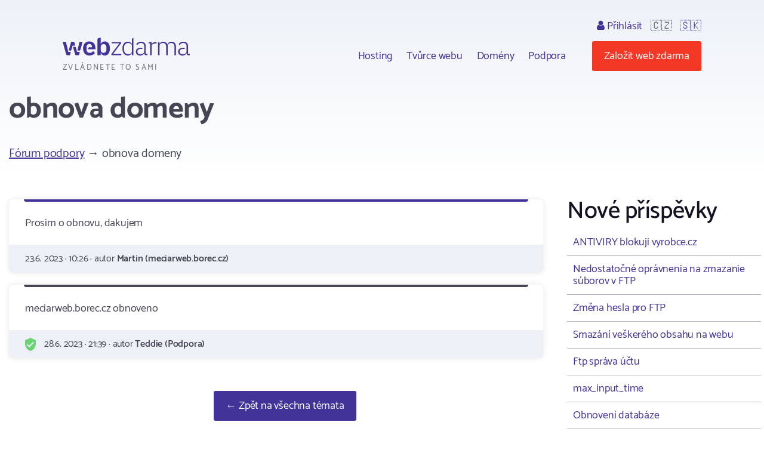

--- FILE ---
content_type: text/html; charset=utf-8
request_url: https://www.webzdarma.cz/forum/detail/37173?utm_campaign=defaultIndex&forum-paginator-page=63
body_size: 3941
content:
<!doctype html>
<html lang="cs">

<head>
  <meta charset="utf-8">
  <meta name="viewport" content="width=device-width, initial-scale=1, shrink-to-fit=no">
  <meta name="description" content="Fórum ">
  <title id="snippet--title">obnova domeny | Webzdarma.cz</title>
  
   <link rel="canonical" href="//www.webzdarma.cz/forum/detail/37173?utm_campaign=defaultIndex&amp;forum-paginator-page=63">
  <link rel="icon" type="image/png" href="/favicon.png">
  <link rel="preconnect" href="https://fonts.googleapis.com">
  <link rel="preconnect" href="https://fonts.gstatic.com" crossorigin>
  <link rel="stylesheet" type="text/css" href="https://fonts.googleapis.com/css2?family=Catamaran:wght&#64;300;400;500;600;700;800;900&amp;display=swap">
  <link rel="stylesheet" type="text/css" href="/webtemp/57fde9116b69.css">
  <script defer data-domain="webzdarma.cz" src="https://plau.wz.cz/js/plausible.js"></script>

  <script defer src="https://app.fastbots.ai/embed.js" data-bot-id="clu01oy91000qswb3s7wpgydp"></script>

  <script>
      window._stack = [];
  </script>
  
</head>

<body>
<div id="snippet--body"><div class="web-forum  web-forum-detail  pc site-cz">
  <div class="container header">
    <div id="header">
      <h2>
        <a data-ajax="false" href="/?utm_campaign=defaultIndex">
          <span class="big">Webzdarma</span>
          <small>zvládnete to sami</small>
        </a>
      </h2>
<ul class="menu-top">
    <li>
        <ul class="submenu blockx">
            <li><a href="/hosting/?utm_campaign=defaultIndex">Hosting</a></li>
            <li><a href="/tvurce-webu/?utm_campaign=defaultIndex" data-ajax="false">Tvůrce webu</a></li>
            <li><a href="/domeny/?utm_campaign=defaultIndex">Domény</a></li>
	    <li><a href="/podpora/?utm_campaign=defaultIndex" data-ajax="false">Podpora</a></li>
        </ul>
    </li>
    <li class="support-and-login">
      <a href="https://admin.webzdarma.cz/prihlaseni/?utm_campaign=defaultIndex" data-ajax="false" class="login "><i class="fa fa-user"></i> Přihlásit</a>
      <span class="flag">🇨🇿</span>
      <span class="flag"><a href="https://www.wz.sk/?forcesite=1">🇸🇰</a></span>
    </li>
    <li class="order"><a href="/objednavka/?utm_campaign=defaultIndex" class="btn btn-red">Založit web zdarma</a></li>
    <li class="brgr"><a href="javascript:;" onclick="$('#mobile-menu').toggleClass('slide-in')"><i class="fa fa-bars"></i></a></li>
</ul>

<div id="mobile-menu">
  <a class="transparent-area" href="javascript:;" onclick="$('#mobile-menu').toggleClass('slide-in')">
    <i class="fa fa-arrow-right"></i>
  </a>
  <div class="sidebar-area">
    <a class="mobile-menu-logo" href="/?utm_campaign=defaultIndex"></a>
    <div class="order-btn-block">
        <a href="/objednavka/?utm_campaign=defaultIndex" class="btn">
            Založit web zdarma
        </a>
    </div>
    <ul class="submenu blockx">
        <li><a href="/hosting/?utm_campaign=defaultIndex">Hosting</a></li>
        <li><a href="/tvurce-webu/?utm_campaign=defaultIndex">Tvůrce webu</a></li>
        <li><a href="/domeny/?utm_campaign=defaultIndex">Domény</a></li>
        <li><a href="/podpora/?utm_campaign=defaultIndex">Podpora</a></li>
    </ul>
    <hr>
    <a href="https://admin.webzdarma.cz/prihlaseni/?utm_campaign=defaultIndex" data-ajax="false" class="">Přihlásit</a>    <hr>
    <a href="https://www.facebook.com/webzdarma.cz" target="_blank">
        <i class="fa fa-facebook-f"></i>
        /webzdarma.cz
    </a>
  </div>
</div>


<script>
_stack.push(function() {
  const nav = document.querySelector('.container.header');
  const rootElement = document.querySelector('#snippet--body');
  let navTop = nav.offsetTop;
  let navHeight = nav.clientHeight;
  function fixedNav() {
    if (window.scrollY >= (navTop + navHeight)) {
      rootElement.classList.add('sticky');
    } else {
      rootElement.classList.remove('sticky');
    }
  }
  window.addEventListener('scroll', fixedNav);

  const searchOpen = document.querySelector('.search-open');
  if(searchOpen) {
      addEventListener("click", function (e) {
          e.preventDefault();
          document.querySelector('.search form').classList.remove('hidden');
      })
  };

  document.addEventListener('click', function handleClickOutsideBox(event) {
    const box1 = document.querySelector('.search-form');
    const box2 = document.querySelector('.search-open');
    if (box1 && box2 && !box1.contains(event.target) && !box2.contains(event.target)) {
      box1.classList.add('hidden')
    }
  });



});
</script>


    </div><!--#header-->
  </div><!--.container-->


  <div class="container">

    <h1>obnova domeny</h1>

<div id="snippet-forumPosts-posts">   <div class="forum-menu breadcrumb clearfix">
      <div class="i-left">
         <a href="/forum/?utm_campaign=defaultIndex&amp;forum-paginator-page=63">Fórum podpory</a>
            &rarr; obnova domeny
      </div>
   </div>


   <div class="forum-detail-container">
       <div class="forum-detail-container-item">

            <div class="blocks">
               <div class="forum-thread">







                              <div class="block i i-level-1">
                                 <div class="i-content">
                                      Prosim o obnovu, dakujem
                                 </div>

                                 <div class="i-footer">
                                    23.6. 2023 &middot;
                                    10:26 &middot;
                                    autor <strong>Martin (meciarweb.borec.cz)</strong>
                                 </div>
                              </div>




               







                              <div class="block i i-level-2">
                                 <div class="i-content">
                                      meciarweb.borec.cz obnoveno
                                 </div>

                                 <div class="i-footer">
                                    <object data="/assets/web/css/images/Forum/ShieldSmall.svg" type="image/svg+xml">
                                        <img src="/assets/web/css/images/Forum/ShieldSmall.png" alt="Podpora">
                                    </object>
                                    28.6. 2023 &middot;
                                    21:39 &middot;
                                    autor <strong>Teddie (Podpora)</strong>
                                 </div>
                              </div>


               


               </div>
            </div>

            <div class="forum-menu forum-menu-bottom clearfix text-center">
                 <div class="i-right">
                 </div>
            </div>


            <div id="newPost" class="fieldset-box">
<form action="/forum/detail/37173?utm_campaign=defaultIndex&amp;forum-paginator-page=63" method="post" id="frm-forumPosts-addPostForm">

<input type="hidden" name="_do" value="forumPosts-addPostForm-submit"><!--[if IE]><input type=IEbug disabled style="display:none"><![endif]-->
</form>
            </div>

         <div class="text-center">
          <a class="btn" href="/forum/?utm_campaign=defaultIndex&amp;forum-paginator-page=63">&larr; Zpět na všechna témata</a>
         </div>

        </div>
        <div class="forum-detail-container-item">


            <h2>Nové příspěvky</h2>

            <div class="last-topics">
                <a href="/forum/detail/37436?utm_campaign=defaultIndex&amp;forum-paginator-page=63">ANTIVIRY blokuji vyrobce.cz</a>
                <a href="/forum/detail/37438?utm_campaign=defaultIndex&amp;forum-paginator-page=63">Nedostatočné oprávnenia na zmazanie súborov v FTP</a>
                <a href="/forum/detail/37433?utm_campaign=defaultIndex&amp;forum-paginator-page=63">Změna hesla pro FTP</a>
                <a href="/forum/detail/37430?utm_campaign=defaultIndex&amp;forum-paginator-page=63">Smazání veškerého obsahu na webu</a>
                <a href="/forum/detail/37422?utm_campaign=defaultIndex&amp;forum-paginator-page=63">Ftp správa účtu</a>
                <a href="/forum/detail/37416?utm_campaign=defaultIndex&amp;forum-paginator-page=63">max_input_time</a>
                <a href="/forum/detail/37412?utm_campaign=defaultIndex&amp;forum-paginator-page=63">Obnovení databáze</a>
                <a href="/forum/detail/37411?utm_campaign=defaultIndex&amp;forum-paginator-page=63">změna textu</a>
                <a href="/forum/detail/37410?utm_campaign=defaultIndex&amp;forum-paginator-page=63">Dobrý deň,  môj webhosting sofiia.wz.sk bol odstavený kvôli neaktivite.  Prosím o jeho obnovenie.  Ďakujem.</a>
                <a href="/forum/detail/37404?utm_campaign=defaultIndex&amp;forum-paginator-page=63">obnovení webu</a>
                <a href="/forum/detail/37398?utm_campaign=defaultIndex&amp;forum-paginator-page=63">obnova webu</a>
                <a href="/forum/detail/37384?utm_campaign=defaultIndex&amp;forum-paginator-page=63">propojení web. aplikace s google emailem - SMTP</a>
                <a href="/forum/detail/37377?utm_campaign=defaultIndex&amp;forum-paginator-page=63">Nelze se dostat do tvůrce webu</a>
                <a href="/forum/detail/37376?utm_campaign=defaultIndex&amp;forum-paginator-page=63">Nefunkční ftp</a>
                <a href="/forum/detail/37375?utm_campaign=defaultIndex&amp;forum-paginator-page=63">Odesílání emailů přes formulář</a>
                <a href="/forum/detail/37373?utm_campaign=defaultIndex&amp;forum-paginator-page=63">Změna výchozího kódování při připojení do MySQL</a>
                <a href="/forum/detail/37371?utm_campaign=defaultIndex&amp;forum-paginator-page=63">Email</a>
                <a href="/forum/detail/37369?utm_campaign=defaultIndex&amp;forum-paginator-page=63">500 Internal Server Error</a>
                <a href="/forum/detail/37344?utm_campaign=defaultIndex&amp;forum-paginator-page=63">Převzití své domény</a>
                <a href="/forum/detail/37341?utm_campaign=defaultIndex&amp;forum-paginator-page=63">Web se nezobrazuje v Goooglu</a>
                <a href="/forum/detail/37334?utm_campaign=defaultIndex&amp;forum-paginator-page=63">Store Manager pro Woocommerce</a>
                <a href="/forum/detail/37315?utm_campaign=defaultIndex&amp;forum-paginator-page=63">Prazdna zip zlozka po stiahnuti na pocitac</a>
                <a href="/forum/detail/37314?utm_campaign=defaultIndex&amp;forum-paginator-page=63">obnovení domény</a>
                <a href="/forum/detail/37310?utm_campaign=defaultIndex&amp;forum-paginator-page=63">Nezobrazuje se mi vložený web</a>
                <a href="/forum/detail/37309?utm_campaign=defaultIndex&amp;forum-paginator-page=63">obnovení webu doli.wz.cz</a>
            </div>


            <a class="btn" href="/forum/topic/7?utm_campaign=defaultIndex&amp;forum-paginator-page=63">Další témata</a>


        </div>
    </div>
</div>
</div>


</div>

<div class="footer">
  <div class="container">
      <ul class="menu">
        <li><a href="/hosting/?utm_campaign=defaultIndex">Hosting</a></li>
        <li><a href="/domeny/?utm_campaign=defaultIndex">Domény</a></li>
        <li><a href="https://www.tvurcewebu.cz/?utm_campaign=defaultIndex">Tvůrce</a></li>
        <li><a href="/podpora/?utm_campaign=defaultIndex">Podpora</a></li>
        <li><a href="/pro-skoly/?utm_campaign=defaultIndex">WZ pro školy</a></li>
        <li><a href="/objednavka/?utm_campaign=defaultIndex">Založit web</a></li>
        <li><a href="https://admin.webzdarma.cz/prihlaseni/?utm_campaign=defaultIndex" data-ajax="false"><i class="fa fa-user"></i> Přihlásit se</a></li>
        <li><a href="https://www.facebook.com/webzdarma.cz"><i class="fa fa-facebook-f"></i> /webzdarma.cz</a></li>
      </ul>
    <div class="wz-status">
      <div class="shield">
        <img src="/assets/web/css/images/Footer/Group%206/Shield.png" alt="shield">
        <img src="/assets/web/css/images/Footer/Group%206/webzdarma-gray.png" alt="wz">
      </div>
      <div class="items">
        <div class="i-header">STATUS</div>
        <div class="i ok"><i class="fa fa-circle"></i> FTP</div>
        <div class="i ok"><i class="fa fa-circle"></i> HTTP</div>
        <div class="i ok"><i class="fa fa-circle"></i> SQL</div>
        <div class="i ok"><i class="fa fa-circle"></i> PHP</div>
      </div>
    </div>
    <div class="paymethods">
      <a href="/podpora/2-fakturace/301-jak-uhradit-objednane-sluzby"> <img height="30" src="/assets/web/css/images/Footer/Group%202/Cards.png" alt="Platební karty"> </a>
      <a href="/podpora/2-fakturace/301-jak-uhradit-objednane-sluzby"> <img height="20" src="/assets/web/css/images/Footer/Group%202/comgate-logo.png" alt="comgate"> </a>
      <a href="/podpora/2-fakturace/301-jak-uhradit-objednane-sluzby"><span><i class="fa fa-university"></i>Převod domény </span> </a>
    </div>
    <div class="copyright">
      <div>&copy; 2002 - 2026 Web zdarma s.r.o. — zvládnete to sami</div>
      <div>
        <a href="/podminky/?utm_campaign=defaultIndex">Podmínky použití</a>
        <a href="/podminky/zasady-ochrany-osobnich-udaju?utm_campaign=defaultIndex">Ochrana osobních údajů</a>
        <a href="/provozovatel/?utm_campaign=defaultIndex">Provozovatel</a>
        <a href="https://webmail.webzdarma.cz">Webmail</a>
      </div>
    </div>
  </div>

</div>

</div>

<!-- Optional JavaScript -->
<!-- jQuery first, then Popper.js, then Bootstrap JS -->
<script>
    _stack.push(function() {
        $('.suggestions .typeahead').typeahead(
            {
                minLength: 3,
                autoselect: false,
                highlight:true,
                hint: false
            },
            {
                limit: Infinity,

            hint: false,
                templates: {
                    empty: [
                        '\<div class="empty-message"\>',
                        'Pro daný výraz nebylo nic nalezeno',
                        '\<\/div\>'
                    ].join('\n'),
                    suggestion: function(data) {
                        // console.log(data);
                        return ['\<div class="suggestion"\>\<a href="' + data.href + '">' + data.titleCs + '\<\/a>\<\/div>'].join('\n');
                    }
                },
                async: true,
                displayKey: 'titleCs',
                source: function (query, sync, async) {
                    return $.get("/forum/detail/37173?utm_campaign=defaultIndex&forum-paginator-page=63&do=formSearch-typeahead", {
                            query: query,
                        }, function (data) {
                            async(data.options);
                        }
                    );
                },
                select: function(i, item) {
                    console.log(item);
                }
            }
        );
        $('.suggestions .typeahead').bind('typeahead:select', function(ev, suggestion) {
            location.href=suggestion.href;
        });
    });
</script><script src="/webtemp/e87c0c1d7bf5.js"></script>
<script src="/assets/web/js/vendor/countup/countUp.umd.js" crossorigin="anonymous" async defer></script>
<script src="/assets/web/js/inc.why-is-wz-better.js" crossorigin="anonymous" async defer></script>
<script>
  naja.initialize();
  naja.addEventListener('success', (event) => {
      while (fn = _stack.pop()) {
          fn();
      }
  });
  fetch('/delcookie.php');
</script>



</body>
</html>
